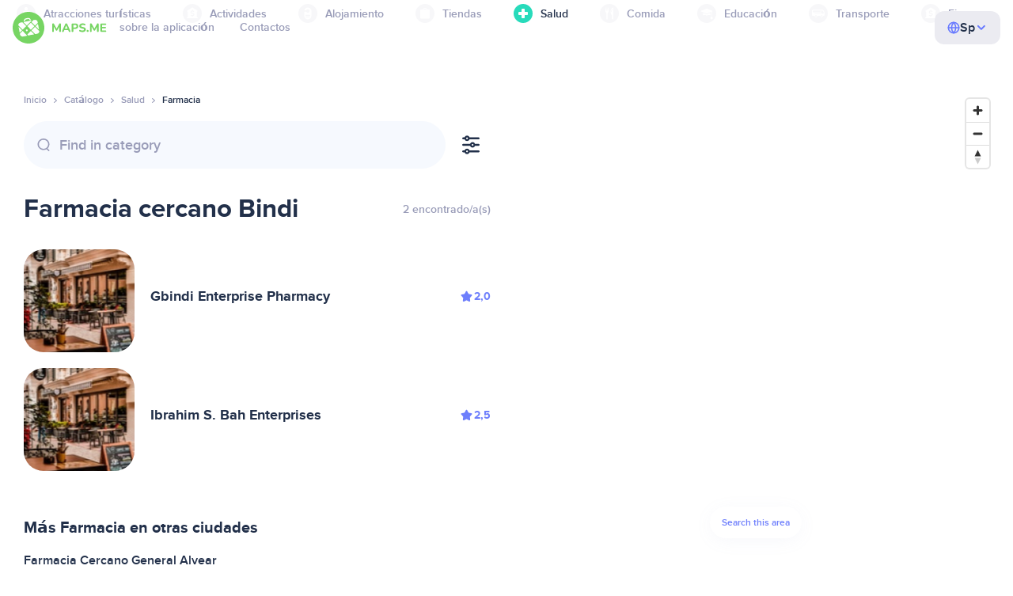

--- FILE ---
content_type: text/html;charset=UTF-8
request_url: https://es.maps.me/catalog/health/amenity-pharmacy/sierra-leone/bindi-2963486418/
body_size: 78556
content:
<!DOCTYPE html>
<html>
  <head>
    
    <meta http-equiv="Content-Type" content="text/html; charset=utf-8" />
    <meta
      name="viewport"
      content="width=device-width, initial-scale=1.0, maximum-scale=1.0, user-scalable=0"
    />

    
    
    
    <meta
      name="description"
      content="Farmacia: hay 4 lugares en Bindi, Sierra Leona. Busca Farmacia y filtra por valoración, características y reseñas para la zona de Bindi, Sierra Leona."
    />
    

    <link
      rel="apple-touch-icon"
      sizes="180x180"
      href="/img/favicon/apple-touch-icon.png"
    />
    <link
      rel="icon"
      type="image/png"
      sizes="32x32"
      href="/img/favicon/favicon-32x32.png"
    />
    <link
      rel="icon"
      type="image/png"
      sizes="16x16"
      href="/img/favicon/favicon-16x16.png"
    />
    <link rel="manifest" href="/img/favicon/site.webmanifest" />
    <link
      rel="mask-icon"
      href="/img/favicon/safari-pinned-tab.svg"
      color="#77d563"
    />
    <meta name="msapplication-TileColor" content="#00aba9" />
    <meta name="theme-color" content="#ffffff" />

    <title
    >Farmacia cerca de Bindi, Sierra Leona: direcciones, sitios web en la categoría de Salud, MAPS.ME: descarga mapas sin conexión</title>
    
    
    
    
    
    

    <!--Google-->
    <meta
      itemprop="name"
      content="MAPS.ME (MapsWithMe), mapas sin conexión del mundo para iPhone, iPad, Android"
    />
    <meta
      itemprop="description"
      content="MAPS.ME (MapsWithMe) son mapas sin conexión de todo el mundo. Mapa de los EE. UU.: Nueva York, San Francisco, Washington. Francia: París. Italia: Roma, Venecia, Florencia, Rímini. España: Barcelona, Madrid. Japón, Gran Bretaña, Turquía, Rusia, India. Disponible para dispositivos iOS y Android."
    />
    <meta itemprop="image" content="/img/logo.png" />
    <!--Twitter-->
    <meta name="twitter:card" content="summary" />
    <meta
      name="twitter:title"
      content="MAPS.ME (MapsWithMe), mapas sin conexión del mundo para iPhone, iPad, Android"
    />
    <meta
      name="twitter:description"
      content="MAPS.ME (MapsWithMe) son mapas sin conexión de todo el mundo. Mapa de los EE. UU.: Nueva York, San Francisco, Washington. Francia: París. Italia: Roma, Venecia, Florencia, Rímini. España: Barcelona, Madrid. Japón, Gran Bretaña, Turquía, Rusia, India. Disponible para dispositivos iOS y Android."
    />
    <meta name="twitter:image:src" content="/img/logo.png" />
    <!--Facebook-->
    <meta
      property="og:site_name"
      content="MAPS.ME (MapsWithMe), mapas sin conexión del mundo para iPhone, iPad, Android"
    />
    <meta
      property="og:description"
      content="MAPS.ME (MapsWithMe) son mapas sin conexión de todo el mundo. Mapa de los EE. UU.: Nueva York, San Francisco, Washington. Francia: París. Italia: Roma, Venecia, Florencia, Rímini. España: Barcelona, Madrid. Japón, Gran Bretaña, Turquía, Rusia, India. Disponible para dispositivos iOS y Android."
    />
    <meta property="og:image" content="/img/logo.png" />
    <meta
      property="og:title"
      content="MAPS.ME (MapsWithMe), mapas sin conexión del mundo para iPhone, iPad, Android"
    />
    <meta property="og:type" content="website" />
    <meta property="og:url" content="https://es.maps.me" />
    <link
      rel="alternate"
      hreflang="en"
      href="https://maps.me/catalog/health/amenity-pharmacy/sierra-leone/bindi-2963486418/"
    /><link
      rel="alternate"
      hreflang="ar"
      href="https://ae.maps.me/catalog/health/amenity-pharmacy/sierra-leone/bindi-2963486418/"
    /><link
      rel="alternate"
      hreflang="pt-br"
      href="https://br.maps.me/catalog/health/amenity-pharmacy/sierra-leone/bindi-2963486418/"
    /><link
      rel="alternate"
      hreflang="fr"
      href="https://fr.maps.me/catalog/health/amenity-pharmacy/sierra-leone/bindi-2963486418/"
    /><link
      rel="alternate"
      hreflang="de"
      href="https://de.maps.me/catalog/health/amenity-pharmacy/sierra-leone/bindi-2963486418/"
    /><link
      rel="alternate"
      hreflang="it"
      href="https://it.maps.me/catalog/health/amenity-pharmacy/sierra-leone/bindi-2963486418/"
    /><link
      rel="alternate"
      hreflang="ru"
      href="https://ru.maps.me/catalog/health/amenity-pharmacy/sierra-leone/bindi-2963486418/"
    /><link
      rel="alternate"
      hreflang="zh"
      href="https://cn.maps.me/catalog/health/amenity-pharmacy/sierra-leone/bindi-2963486418/"
    /><link
      rel="alternate"
      hreflang="zf"
      href="https://zf.maps.me/catalog/health/amenity-pharmacy/sierra-leone/bindi-2963486418/"
    /><link
      rel="alternate"
      hreflang="es"
      href="https://es.maps.me/catalog/health/amenity-pharmacy/sierra-leone/bindi-2963486418/"
    /><link
      rel="alternate"
      hreflang="tr"
      href="https://tr.maps.me/catalog/health/amenity-pharmacy/sierra-leone/bindi-2963486418/"
    /><link
      rel="alternate"
      hreflang="hi"
      href="https://hi.maps.me/catalog/health/amenity-pharmacy/sierra-leone/bindi-2963486418/"
    /><link
      rel="alternate"
      hreflang="vi"
      href="https://vn.maps.me/catalog/health/amenity-pharmacy/sierra-leone/bindi-2963486418/"
    /><link
      rel="alternate"
      hreflang="ja"
      href="https://ja.maps.me/catalog/health/amenity-pharmacy/sierra-leone/bindi-2963486418/"
    /><link
      rel="alternate"
      hreflang="ko"
      href="https://ko.maps.me/catalog/health/amenity-pharmacy/sierra-leone/bindi-2963486418/"
    />
    
    <!--social end-->

    <link
      href="/css/light-theme.css"
      rel="stylesheet"
      type="text/css"
    />
    

    <link href="/css/style.css" rel="stylesheet" type="text/css" />
    <link href="/css/mobile.css" rel="stylesheet" type="text/css" />
    <link href="/css/header.css" rel="stylesheet" type="text/css" />
    <meta property="og:test" content="light" />

    <!-- Google Tag Manager -->
    <script>
      (function (w, d, s, l, i) {
        w[l] = w[l] || [];
        w[l].push({
          "gtm.start": new Date().getTime(),
          event: "gtm.js",
        });
        var f = d.getElementsByTagName(s)[0],
          j = d.createElement(s),
          dl = l != "dataLayer" ? "&l=" + l : "";
        j.async = true;
        j.src = "https://www.googletagmanager.com/gtm.js?id=" + i + dl;
        f.parentNode.insertBefore(j, f);
      })(window, document, "script", "dataLayer", "GTM-T43L9CP");
    </script>
    <!-- End Google Tag Manager -->
    <script
      src="//geoip-js.com/js/apis/geoip2/v2.1/geoip2.js"
      type="text/javascript"
    ></script>
  
    <script src="https://api.mapbox.com/mapbox-gl-js/v1.12.0/mapbox-gl.js"></script>
    <link
      href="https://api.mapbox.com/mapbox-gl-js/v1.12.0/mapbox-gl.css"
      rel="stylesheet"
    />
  </head>
  <body class="theme-light">
    <div class="mainwrap">
      <div class="top-content">
        <header
    class="page-header"
  >
    <div class="page-header-content-wrapper">
      <div class="page-header-left-side">
        <a
          class="page-header-logo page-header-logo--long"
          href="/"
          ><img src="/img/logo-full.svg" alt="Maps.me" />
        </a>
        <a
          class="page-header-logo page-header-logo--short"
          href="/"
          ><img src="/img/logo.svg" alt="Maps.me" />
        </a>
        <div class="page-header-navigation js-page-header-navigation">
          <div
            class="page-header-languages page-header-languages--mobile js-page-header-languages-block"
          >
            <div
              class="page-header-languages-current js-page-header-languages-current"
            >
              <div>
                <img src="/img/globe.svg" />
                <div>Sp</div>
              </div>
              <img class="chevron" src="/img/chevron-up.svg" />
            </div>
            <div class="page-header-back js-page-header-languages-current">
              <img src="/img/chevron-left.svg" />
              Menu
            </div>
            <div class="page-header-languages-list">
              <a
                class="filters-check"
                href="https://maps.me/catalog/health/amenity-pharmacy/sierra-leone/bindi-2963486418/"
              >
                <span class="checkbox"></span
                ><span>English</span>
              </a><a
                class="filters-check"
                href="https://ae.maps.me/catalog/health/amenity-pharmacy/sierra-leone/bindi-2963486418/"
              >
                <span class="checkbox"></span
                ><span>Arabic</span>
              </a><a
                class="filters-check"
                href="https://br.maps.me/catalog/health/amenity-pharmacy/sierra-leone/bindi-2963486418/"
              >
                <span class="checkbox"></span
                ><span>Brazil</span>
              </a><a
                class="filters-check"
                href="https://fr.maps.me/catalog/health/amenity-pharmacy/sierra-leone/bindi-2963486418/"
              >
                <span class="checkbox"></span
                ><span>French</span>
              </a><a
                class="filters-check"
                href="https://de.maps.me/catalog/health/amenity-pharmacy/sierra-leone/bindi-2963486418/"
              >
                <span class="checkbox"></span
                ><span>German</span>
              </a><a
                class="filters-check"
                href="https://it.maps.me/catalog/health/amenity-pharmacy/sierra-leone/bindi-2963486418/"
              >
                <span class="checkbox"></span
                ><span>Italian</span>
              </a><a
                class="filters-check"
                href="https://ru.maps.me/catalog/health/amenity-pharmacy/sierra-leone/bindi-2963486418/"
              >
                <span class="checkbox"></span
                ><span>Russian</span>
              </a><a
                class="filters-check"
                href="https://cn.maps.me/catalog/health/amenity-pharmacy/sierra-leone/bindi-2963486418/"
              >
                <span class="checkbox"></span
                ><span>Simplified China</span>
              </a><a
                class="filters-check"
                href="https://zf.maps.me/catalog/health/amenity-pharmacy/sierra-leone/bindi-2963486418/"
              >
                <span class="checkbox"></span
                ><span>Traditional China</span>
              </a><a
                class="filters-check active"
                href="https://es.maps.me/catalog/health/amenity-pharmacy/sierra-leone/bindi-2963486418/"
              >
                <span class="checkbox"></span
                ><span>Spanish</span>
              </a><a
                class="filters-check"
                href="https://tr.maps.me/catalog/health/amenity-pharmacy/sierra-leone/bindi-2963486418/"
              >
                <span class="checkbox"></span
                ><span>Turkey</span>
              </a><a
                class="filters-check"
                href="https://hi.maps.me/catalog/health/amenity-pharmacy/sierra-leone/bindi-2963486418/"
              >
                <span class="checkbox"></span
                ><span>India</span>
              </a><a
                class="filters-check"
                href="https://vn.maps.me/catalog/health/amenity-pharmacy/sierra-leone/bindi-2963486418/"
              >
                <span class="checkbox"></span
                ><span>Vietnam</span>
              </a><a
                class="filters-check"
                href="https://ja.maps.me/catalog/health/amenity-pharmacy/sierra-leone/bindi-2963486418/"
              >
                <span class="checkbox"></span
                ><span>Japanese</span>
              </a><a
                class="filters-check"
                href="https://ko.maps.me/catalog/health/amenity-pharmacy/sierra-leone/bindi-2963486418/"
              >
                <span class="checkbox"></span
                ><span>Korean</span>
              </a>
            </div>
          </div>
          <ul class="js-navigation-list">
            <li
            >
              <a
                class="link"
                href="/app/"
                >sobre la aplicación</a
              >
              <img src="/img/chevron-nav.svg" />
            </li>
            <li
            >
              <a
                class="link"
                href="/contacts/"
                >Contactos</a
              >
              <img src="/img/chevron-nav.svg" />
            </li>
          </ul>
        </div>
      </div>

      <div
        class="page-header-languages js-page-header-languages-block"
      >
        <div
          class="page-header-languages-current js-page-header-languages-current"
        >
          <img src="/img/globe.svg" />
          <div>Sp</div>
          <img class="chevron" src="/img/chevron-up.svg" />
        </div>

        <div class="page-header-languages-list">
          <a
            class="filters-check"
            href="https://maps.me/catalog/health/amenity-pharmacy/sierra-leone/bindi-2963486418/"
          >
            <span class="checkbox"></span
            ><span>English</span>
          </a><a
            class="filters-check"
            href="https://ae.maps.me/catalog/health/amenity-pharmacy/sierra-leone/bindi-2963486418/"
          >
            <span class="checkbox"></span
            ><span>Arabic</span>
          </a><a
            class="filters-check"
            href="https://br.maps.me/catalog/health/amenity-pharmacy/sierra-leone/bindi-2963486418/"
          >
            <span class="checkbox"></span
            ><span>Brazil</span>
          </a><a
            class="filters-check"
            href="https://fr.maps.me/catalog/health/amenity-pharmacy/sierra-leone/bindi-2963486418/"
          >
            <span class="checkbox"></span
            ><span>French</span>
          </a><a
            class="filters-check"
            href="https://de.maps.me/catalog/health/amenity-pharmacy/sierra-leone/bindi-2963486418/"
          >
            <span class="checkbox"></span
            ><span>German</span>
          </a><a
            class="filters-check"
            href="https://it.maps.me/catalog/health/amenity-pharmacy/sierra-leone/bindi-2963486418/"
          >
            <span class="checkbox"></span
            ><span>Italian</span>
          </a><a
            class="filters-check"
            href="https://ru.maps.me/catalog/health/amenity-pharmacy/sierra-leone/bindi-2963486418/"
          >
            <span class="checkbox"></span
            ><span>Russian</span>
          </a><a
            class="filters-check"
            href="https://cn.maps.me/catalog/health/amenity-pharmacy/sierra-leone/bindi-2963486418/"
          >
            <span class="checkbox"></span
            ><span>Simplified China</span>
          </a><a
            class="filters-check"
            href="https://zf.maps.me/catalog/health/amenity-pharmacy/sierra-leone/bindi-2963486418/"
          >
            <span class="checkbox"></span
            ><span>Traditional China</span>
          </a><a
            class="filters-check active"
            href="https://es.maps.me/catalog/health/amenity-pharmacy/sierra-leone/bindi-2963486418/"
          >
            <span class="checkbox"></span
            ><span>Spanish</span>
          </a><a
            class="filters-check"
            href="https://tr.maps.me/catalog/health/amenity-pharmacy/sierra-leone/bindi-2963486418/"
          >
            <span class="checkbox"></span
            ><span>Turkey</span>
          </a><a
            class="filters-check"
            href="https://hi.maps.me/catalog/health/amenity-pharmacy/sierra-leone/bindi-2963486418/"
          >
            <span class="checkbox"></span
            ><span>India</span>
          </a><a
            class="filters-check"
            href="https://vn.maps.me/catalog/health/amenity-pharmacy/sierra-leone/bindi-2963486418/"
          >
            <span class="checkbox"></span
            ><span>Vietnam</span>
          </a><a
            class="filters-check"
            href="https://ja.maps.me/catalog/health/amenity-pharmacy/sierra-leone/bindi-2963486418/"
          >
            <span class="checkbox"></span
            ><span>Japanese</span>
          </a><a
            class="filters-check"
            href="https://ko.maps.me/catalog/health/amenity-pharmacy/sierra-leone/bindi-2963486418/"
          >
            <span class="checkbox"></span
            ><span>Korean</span>
          </a>
        </div>
      </div>

      <div class="mobile-menu-button js-mobile-menu-button">
        <img
          class="mobile-menu-image--burger"
          src="/img/burger.svg"
          alt="Maps.me"
        />
        <img
          class="mobile-menu-image--cross"
          src="/img/burger-close.svg"
          alt="Maps.me"
        />
      </div>
    </div>
    <div class="snackbar-error" id="error-alert">
      <div class="snackbar-error-text-container" variant="error"><span class="snackbar-error-text">This section is not available yet</span></div>
      <div class="snackbar-error-icon"><svg width="24" height="24" viewBox="0 0 24 24" fill="none" xmlns="http://www.w3.org/2000/svg"><path d="M12 22C9.34711 22.0024 6.80218 20.9496 4.9263 19.0737C3.05042 17.1978 1.99762 14.6529 2 12V11.8C2.08179 7.79223 4.5478 4.22016 8.26637 2.72307C11.9849 1.22597 16.2381 2.0929 19.074 4.92601C21.9365 7.78609 22.7932 12.0893 21.2443 15.8276C19.6955 19.5659 16.0465 22.0024 12 22ZM12 13.41L13.885 15.295C14.2744 15.6844 14.9056 15.6844 15.295 15.295C15.6844 14.9056 15.6844 14.2744 15.295 13.885L13.41 12L15.295 10.115C15.6844 9.72565 15.6844 9.09437 15.295 8.70501C14.9056 8.31565 14.2744 8.31565 13.885 8.70501L12 10.59L10.115 8.70501C9.72565 8.31565 9.09437 8.31565 8.70501 8.70501C8.31565 9.09437 8.31565 9.72565 8.70501 10.115L10.59 12L8.70508 13.8849C8.31568 14.2743 8.31568 14.9057 8.70508 15.2951C9.09442 15.6844 9.72566 15.6845 10.1151 15.2952L12 13.411V13.41Z" fill="white"></path></svg></div>
    </div>
  </header>
        <!-- end .header-->
        
        
          <div class="top-categories">
    <div class="container">
        <div class="swiper-container">
            <div class="swiper-wrapper">
                <div class="swiper-slide">
                    <div class="menu-category js_open_block"
                         style="--color: #319CFF">
                        <div class="menu-category-head link js_toggle_categories"> <span class="pic">
                                                                            <img src="/img/categories/entertainment-7d60ce76e86377e2fc948d0865602163.svg"
                                                                                 width="24" height="24" alt=""/>
                                                                            </span><span>Entretenimiento</span>
                        </div>
                        <!-- end .menu-category-head-->
                        <div class="popup">
                            <div class="popup-scroll">
                                <div class="popup-ind">
                                    <ul>
                                        <li>
                                            <a href="/catalog/recreation/sport-athletics/">Gimnasio</a>
                                        </li>
                                        <li>
                                            <a href="/catalog/recreation/sport-basketball/">Cancha de baloncesto</a>
                                        </li>
                                        <li>
                                            <a href="/catalog/recreation/amenity-casino/">Casino</a>
                                        </li>
                                        <li>
                                            <a href="/catalog/recreation/amenity-cinema/">Cine</a>
                                        </li>
                                        <li>
                                            <a href="/catalog/recreation/leisure-fitness_centre/">Centro de fitness</a>
                                        </li>
                                        <li>
                                            <a href="/catalog/recreation/sport-football/">Campo de fútbol</a>
                                        </li>
                                        <li>
                                            <a href="/catalog/recreation/amenity-library/">Biblioteca</a>
                                        </li>
                                        <li>
                                            <a href="/catalog/recreation/sport-multi/">Campo multideporte</a>
                                        </li>
                                        <li>
                                            <a href="/catalog/recreation/amenity-nightclub/">Club nocturno</a>
                                        </li>
                                        <li>
                                            <a href="/catalog/recreation/leisure-park/">Parque</a>
                                        </li>
                                        <li>
                                            <a href="/catalog/recreation/man_made-pier/">Muelle</a>
                                        </li>
                                        <li>
                                            <a href="/catalog/recreation/leisure-sauna/">Sauna</a>
                                        </li>
                                        <li>
                                            <a href="/catalog/recreation/leisure-stadium/">Estadio</a>
                                        </li>
                                        <li>
                                            <a href="/catalog/recreation/leisure-swimming_pool/">Piscina</a>
                                        </li>
                                        <li>
                                            <a href="/catalog/recreation/amenity-theatre/">Teatro</a>
                                        </li>
                                        <li>
                                            <a href="/catalog/recreation/leisure-water_park/">Parque acuático</a>
                                        </li>
                                        <li>
                                            <a href="/catalog/recreation/tourism-zoo/">Zoo</a>
                                        </li>
                                    </ul>
                                </div>
                                <!-- end .popup-ind-->
                            </div>
                            <!-- end .popup-scroll-->
                            <div class="popup-arr"></div>
                        </div>
                        <!-- end .popup-->
                    </div>
                    <!-- end .menu-category-->
                </div>
                <div class="swiper-slide">
                    <div class="menu-category js_open_block"
                         style="--color: #AF63BC">
                        <div class="menu-category-head link js_toggle_categories"> <span class="pic">
                                                                            <img src="/img/categories/attractions-86345dd157fbd2a77d6e6ec71715c2bc.svg"
                                                                                 width="24" height="24" alt=""/>
                                                                            </span><span>Atracciones turísticas</span>
                        </div>
                        <!-- end .menu-category-head-->
                        <div class="popup">
                            <div class="popup-scroll">
                                <div class="popup-ind">
                                    <ul>
                                        <li>
                                            <a href="/catalog/attractions/tourism-attraction/">Atracciones</a>
                                        </li>
                                        <li>
                                            <a href="/catalog/attractions/historic-castle/">Castillo</a>
                                        </li>
                                        <li>
                                            <a href="/catalog/attractions/amenity-place_of_worship-christian/">Iglesia</a>
                                        </li>
                                        <li>
                                            <a href="/catalog/attractions/historic-memorial/">Lugar de homenaje</a>
                                        </li>
                                        <li>
                                            <a href="/catalog/attractions/historic-monument/">Monumento</a>
                                        </li>
                                        <li>
                                            <a href="/catalog/attractions/amenity-place_of_worship-muslim/">Mosque</a>
                                        </li>
                                        <li>
                                            <a href="/catalog/attractions/tourism-museum/">Museo</a>
                                        </li>
                                        <li>
                                            <a href="/catalog/attractions/amenity-place_of_worship-jewish/">Sinagoga</a>
                                        </li>
                                        <li>
                                            <a href="/catalog/attractions/amenity-place_of_worship-taoist/">Templo</a>
                                        </li>
                                        <li>
                                            <a href="/catalog/attractions/historic-tomb/">Cementerio</a>
                                        </li>
                                        <li>
                                            <a href="/catalog/attractions/tourism-viewpoint/">Mirador</a>
                                        </li>
                                        <li>
                                            <a href="/catalog/attractions/historic-wayside_shrine/">Peto de ánimas</a>
                                        </li>
                                    </ul>
                                </div>
                                <!-- end .popup-ind-->
                            </div>
                            <!-- end .popup-scroll-->
                            <div class="popup-arr"></div>
                        </div>
                        <!-- end .popup-->
                    </div>
                    <!-- end .menu-category-->
                </div>
                <div class="swiper-slide">
                    <div class="menu-category js_open_block"
                         style="--color: #5D36B0">
                        <div class="menu-category-head link js_toggle_categories"> <span class="pic">
                                                                            <img src="/img/categories/business-b610e905c38c339acb539c8a6bb3a4c7.svg"
                                                                                 width="24" height="24" alt=""/>
                                                                            </span><span>Actividades</span>
                        </div>
                        <!-- end .menu-category-head-->
                        <div class="popup">
                            <div class="popup-scroll">
                                <div class="popup-ind">
                                    <ul>
                                        <li>
                                            <a href="/catalog/business/shop-car_parts/">Partes de vehículos</a>
                                        </li>
                                        <li>
                                            <a href="/catalog/business/shop-car/">Concesionario</a>
                                        </li>
                                        <li>
                                            <a href="/catalog/business/amenity-car_wash/">Lavado de vehículos</a>
                                        </li>
                                        <li>
                                            <a href="/catalog/business/office-company/">Oficinas de empresa</a>
                                        </li>
                                        <li>
                                            <a href="/catalog/business/shop-dry_cleaning/">Tintorerías</a>
                                        </li>
                                        <li>
                                            <a href="/catalog/business/shop-hairdresser/">Peluquería</a>
                                        </li>
                                        <li>
                                            <a href="/catalog/business/shop-laundry/">Lavandería</a>
                                        </li>
                                        <li>
                                            <a href="/catalog/business/office-lawyer/">Abogado</a>
                                        </li>
                                        <li>
                                            <a href="/catalog/business/shop-optician/">Óptica</a>
                                        </li>
                                        <li>
                                            <a href="/catalog/business/shop-car_repair-tyres/">Reparación de neumáticos</a>
                                        </li>
                                    </ul>
                                </div>
                                <!-- end .popup-ind-->
                            </div>
                            <!-- end .popup-scroll-->
                            <div class="popup-arr"></div>
                        </div>
                        <!-- end .popup-->
                    </div>
                    <!-- end .menu-category-->
                </div>
                <div class="swiper-slide">
                    <div class="menu-category js_open_block"
                         style="--color: #6F4ADA">
                        <div class="menu-category-head link js_toggle_categories"> <span class="pic">
                                                                            <img src="/img/categories/lodging-3101fa6373c6a4ce946195c82f9a8b7d.svg"
                                                                                 width="24" height="24" alt=""/>
                                                                            </span><span>Alojamiento</span>
                        </div>
                        <!-- end .menu-category-head-->
                        <div class="popup">
                            <div class="popup-scroll">
                                <div class="popup-ind">
                                    <ul>
                                        <li>
                                            <a href="/catalog/lodging/tourism-apartment/">Apartamentos</a>
                                        </li>
                                        <li>
                                            <a href="/catalog/lodging/tourism-camp_site/">Campin</a>
                                        </li>
                                        <li>
                                            <a href="/catalog/lodging/tourism-guest_house/">Pensión</a>
                                        </li>
                                        <li>
                                            <a href="/catalog/lodging/tourism-hostel/">Hostal</a>
                                        </li>
                                        <li>
                                            <a href="/catalog/lodging/tourism-hotel/">Hotel</a>
                                        </li>
                                        <li>
                                            <a href="/catalog/lodging/tourism-motel/">Motel</a>
                                        </li>
                                    </ul>
                                </div>
                                <!-- end .popup-ind-->
                            </div>
                            <!-- end .popup-scroll-->
                            <div class="popup-arr"></div>
                        </div>
                        <!-- end .popup-->
                    </div>
                    <!-- end .menu-category-->
                </div>
                <div class="swiper-slide">
                    <div class="menu-category js_open_block"
                         style="--color: #999CB8">
                        <div class="menu-category-head link js_toggle_categories"> <span class="pic">
                                                                            <img src="/img/categories/shops-5aea0688e2b2c67948d3fe515282b853.svg"
                                                                                 width="24" height="24" alt=""/>
                                                                            </span><span>Tiendas</span>
                        </div>
                        <!-- end .menu-category-head-->
                        <div class="popup">
                            <div class="popup-scroll">
                                <div class="popup-ind">
                                    <ul>
                                        <li>
                                            <a href="/catalog/shops/shop-bakery/">Panadería</a>
                                        </li>
                                        <li>
                                            <a href="/catalog/shops/shop-beauty/">Centro estético</a>
                                        </li>
                                        <li>
                                            <a href="/catalog/shops/shop-books/">Librería</a>
                                        </li>
                                        <li>
                                            <a href="/catalog/shops/shop-butcher/">Carnicería</a>
                                        </li>
                                        <li>
                                            <a href="/catalog/shops/shop-chemist/">Droguería</a>
                                        </li>
                                        <li>
                                            <a href="/catalog/shops/shop-clothes/">Tienda de ropa</a>
                                        </li>
                                        <li>
                                            <a href="/catalog/shops/shop-computer/">Tienda de informática</a>
                                        </li>
                                        <li>
                                            <a href="/catalog/shops/shop-department_store/">Grandes almacenes</a>
                                        </li>
                                        <li>
                                            <a href="/catalog/shops/shop-florist/">Floristería</a>
                                        </li>
                                        <li>
                                            <a href="/catalog/shops/shop-furniture/">Mueblería</a>
                                        </li>
                                        <li>
                                            <a href="/catalog/shops/shop-gift/">Tienda de regalos</a>
                                        </li>
                                        <li>
                                            <a href="/catalog/shops/shop-hardware/">Ferretería</a>
                                        </li>
                                        <li>
                                            <a href="/catalog/shops/shop-jewelry/">Joyería</a>
                                        </li>
                                        <li>
                                            <a href="/catalog/shops/shop-kiosk/">Quiosco</a>
                                        </li>
                                        <li>
                                            <a href="/catalog/shops/shop-alcohol/">Licorería</a>
                                        </li>
                                        <li>
                                            <a href="/catalog/shops/shop-mall/">Centro comercial</a>
                                        </li>
                                        <li>
                                            <a href="/catalog/shops/amenity-marketplace/">Mercado</a>
                                        </li>
                                        <li>
                                            <a href="/catalog/shops/shop-pet/">Tienda de mascotas</a>
                                        </li>
                                        <li>
                                            <a href="/catalog/shops/shop-photo/">Tienda de fotografía</a>
                                        </li>
                                        <li>
                                            <a href="/catalog/shops/shop-shoes/">Zapatería</a>
                                        </li>
                                        <li>
                                            <a href="/catalog/shops/shop-sports/">Artículos deportivos</a>
                                        </li>
                                        <li>
                                            <a href="/catalog/shops/shop-supermarket/">Supermercado</a>
                                        </li>
                                        <li>
                                            <a href="/catalog/shops/shop-confectionery/">Dulces</a>
                                        </li>
                                        <li>
                                            <a href="/catalog/shops/shop-ticket/">Compra de entradas</a>
                                        </li>
                                        <li>
                                            <a href="/catalog/shops/shop-toys/">Juguetería</a>
                                        </li>
                                        <li>
                                            <a href="/catalog/shops/shop-wine/">Bodega</a>
                                        </li>
                                    </ul>
                                </div>
                                <!-- end .popup-ind-->
                            </div>
                            <!-- end .popup-scroll-->
                            <div class="popup-arr"></div>
                        </div>
                        <!-- end .popup-->
                    </div>
                    <!-- end .menu-category-->
                </div>
                <div class="swiper-slide active">
                    <div class="menu-category active js_open_block"
                         style="--color: #28DBBB">
                        <div class="menu-category-head link js_toggle_categories"> <span class="pic">
                                                                            <img src="/img/categories/health-a5112ec65e5c888fae2e25462a5ecb0d.svg"
                                                                                 width="24" height="24" alt=""/>
                                                                            </span><span>Salud</span>
                        </div>
                        <!-- end .menu-category-head-->
                        <div class="popup">
                            <div class="popup-scroll">
                                <div class="popup-ind">
                                    <ul>
                                        <li>
                                            <a href="/catalog/health/amenity-clinic/">Clínica</a>
                                        </li>
                                        <li>
                                            <a href="/catalog/health/amenity-dentist/">Dentistas</a>
                                        </li>
                                        <li>
                                            <a href="/catalog/health/amenity-doctors/">Médicos</a>
                                        </li>
                                        <li>
                                            <a href="/catalog/health/amenity-hospital/">Hospital</a>
                                        </li>
                                        <li>
                                            <a href="/catalog/health/amenity-pharmacy/">Farmacia</a>
                                        </li>
                                        <li>
                                            <a href="/catalog/health/amenity-veterinary/">Veterinarios</a>
                                        </li>
                                    </ul>
                                </div>
                                <!-- end .popup-ind-->
                            </div>
                            <!-- end .popup-scroll-->
                            <div class="popup-arr"></div>
                        </div>
                        <!-- end .popup-->
                    </div>
                    <!-- end .menu-category-->
                </div>
                <div class="swiper-slide">
                    <div class="menu-category js_open_block"
                         style="--color: #24C17D">
                        <div class="menu-category-head link js_toggle_categories"> <span class="pic">
                                                                            <img src="/img/categories/food-482840d98888ee6d80d9694d22bec315.svg"
                                                                                 width="24" height="24" alt=""/>
                                                                            </span><span>Comida</span>
                        </div>
                        <!-- end .menu-category-head-->
                        <div class="popup">
                            <div class="popup-scroll">
                                <div class="popup-ind">
                                    <ul>
                                        <li>
                                            <a href="/catalog/food/amenity-bar/">Bar</a>
                                        </li>
                                        <li>
                                            <a href="/catalog/food/amenity-cafe/">Cafetería</a>
                                        </li>
                                        <li>
                                            <a href="/catalog/food/amenity-fast_food/">Comida rápida</a>
                                        </li>
                                        <li>
                                            <a href="/catalog/food/amenity-pub/">Pub</a>
                                        </li>
                                        <li>
                                            <a href="/catalog/food/amenity-restaurant/">Restaurante</a>
                                        </li>
                                    </ul>
                                </div>
                                <!-- end .popup-ind-->
                            </div>
                            <!-- end .popup-scroll-->
                            <div class="popup-arr"></div>
                        </div>
                        <!-- end .popup-->
                    </div>
                    <!-- end .menu-category-->
                </div>
                <div class="swiper-slide">
                    <div class="menu-category js_open_block"
                         style="--color: #1F9983">
                        <div class="menu-category-head link js_toggle_categories"> <span class="pic">
                                                                            <img src="/img/categories/education-6eeba8b3633828a2bc8a5e5849e3b374.svg"
                                                                                 width="24" height="24" alt=""/>
                                                                            </span><span>Educación</span>
                        </div>
                        <!-- end .menu-category-head-->
                        <div class="popup">
                            <div class="popup-scroll">
                                <div class="popup-ind">
                                    <ul>
                                        <li>
                                            <a href="/catalog/education/amenity-college/">Facultad</a>
                                        </li>
                                        <li>
                                            <a href="/catalog/education/amenity-kindergarten/">Guardería</a>
                                        </li>
                                        <li>
                                            <a href="/catalog/education/amenity-school/">Escuela</a>
                                        </li>
                                        <li>
                                            <a href="/catalog/education/amenity-university/">Universidad</a>
                                        </li>
                                    </ul>
                                </div>
                                <!-- end .popup-ind-->
                            </div>
                            <!-- end .popup-scroll-->
                            <div class="popup-arr"></div>
                        </div>
                        <!-- end .popup-->
                    </div>
                    <!-- end .menu-category-->
                </div>
                <div class="swiper-slide">
                    <div class="menu-category js_open_block"
                         style="--color: #FB4D6D">
                        <div class="menu-category-head link js_toggle_categories"> <span class="pic">
                                                                            <img src="/img/categories/transport-5f3701dbe5fcb3435103f1d33304467b.svg"
                                                                                 width="24" height="24" alt=""/>
                                                                            </span><span>Transporte</span>
                        </div>
                        <!-- end .menu-category-head-->
                        <div class="popup">
                            <div class="popup-scroll">
                                <div class="popup-ind">
                                    <ul>
                                        <li>
                                            <a href="/catalog/transport/aeroway-aerodrome/">Aeropuerto</a>
                                        </li>
                                        <li>
                                            <a href="/catalog/transport/amenity-bus_station/">Estación de autobús</a>
                                        </li>
                                        <li>
                                            <a href="/catalog/transport/amenity-car_rental/">Alquiler de coches</a>
                                        </li>
                                        <li>
                                            <a href="/catalog/transport/amenity-car_sharing/">Vehículos compartidos</a>
                                        </li>
                                        <li>
                                            <a href="/catalog/transport/amenity-fuel/">Gasolinera</a>
                                        </li>
                                        <li>
                                            <a href="/catalog/transport/amenity-parking/">Aparcamientos</a>
                                        </li>
                                        <li>
                                            <a href="/catalog/transport/railway-subway_entrance/">Metro</a>
                                        </li>
                                        <li>
                                            <a href="/catalog/transport/amenity-taxi/">Taxi</a>
                                        </li>
                                        <li>
                                            <a href="/catalog/transport/railway-station/">Estación de tren</a>
                                        </li>
                                    </ul>
                                </div>
                                <!-- end .popup-ind-->
                            </div>
                            <!-- end .popup-scroll-->
                            <div class="popup-arr"></div>
                        </div>
                        <!-- end .popup-->
                    </div>
                    <!-- end .menu-category-->
                </div>
                <div class="swiper-slide">
                    <div class="menu-category js_open_block"
                         style="--color: #82C3FF">
                        <div class="menu-category-head link js_toggle_categories"> <span class="pic">
                                                                            <img src="/img/categories/finance-b610e905c38c339acb539c8a6bb3a4c7.svg"
                                                                                 width="24" height="24" alt=""/>
                                                                            </span><span>Finanzas</span>
                        </div>
                        <!-- end .menu-category-head-->
                        <div class="popup">
                            <div class="popup-scroll">
                                <div class="popup-ind">
                                    <ul>
                                        <li>
                                            <a href="/catalog/finance/amenity-atm/">Cajero automático</a>
                                        </li>
                                        <li>
                                            <a href="/catalog/finance/amenity-bank/">Banco</a>
                                        </li>
                                        <li>
                                            <a href="/catalog/finance/amenity-post_office/">Oficina postal</a>
                                        </li>
                                    </ul>
                                </div>
                                <!-- end .popup-ind-->
                            </div>
                            <!-- end .popup-scroll-->
                            <div class="popup-arr"></div>
                        </div>
                        <!-- end .popup-->
                    </div>
                    <!-- end .menu-category-->
                </div>
                <!-- end .swiper-slide-->
            </div>
            <!-- end .swiper-wrapper-->
        </div>
        <!-- end .swiper-container-->
    </div>
    <!-- end .container-->
</div>
        
        
        <!-- end .top-categories-->
      </div>
      <!-- end .top-content-->
      <div class="content">
        <div class="top-content-place with-cat"></div>
        <div class="content-with-map">
          <div class="container">
            <div class="breadcrumbs">
              <div class="grid">
                <div>
                  <a href="/"
                    ><span>Inicio</span></a
                  >
                </div>
                <div class="arr">
                  <svg width="12" height="12">
                    <use xlink:href="/img/sprite.svg#rarr-12"></use>
                  </svg>
                </div>
                <div>
                  <a href="/catalog"
                    ><span>Catálogo</span></a
                  >
                </div>
                <div class="arr">
                  <svg width="12" height="12">
                    <use xlink:href="/img/sprite.svg#rarr-12"></use>
                  </svg>
                </div>
                <div>
                  <a
                    href="/catalog/health/"
                  >
                    <span>Salud</span>
                  </a>
                </div>
                <div class="arr">
                  <svg width="12" height="12">
                    <use xlink:href="/img/sprite.svg#rarr-12"></use>
                  </svg>
                </div>
                <div>
                  <span>Farmacia</span>
                </div>
              </div>
              <!-- end .grid-->
            </div>
            <!-- end .breadcrumbs-->
            <form
              action="/catalog/health/amenity-pharmacy/"
              class="big-search has-filters"
            >
              <div class="input placeholder input-big input-search">
                <input
                  type="search"
                  placeholder="Find in category" id="searchString" name="searchString" value=""
                />
                <div class="pic">
                  <svg width="20" height="20">
                    <use xlink:href="/img/sprite.svg#search-20"></use>
                  </svg>
                </div>
                <div class="clear">
                  <svg width="24" height="24">
                    <use xlink:href="/img/sprite.svg#cross-24"></use>
                  </svg>
                </div>
              </div>
              <!-- end .input-->
              <div
                class="filters js_open_block"
              >
                <div class="toggle js_toggle">
                  <svg width="24" height="24">
                    <use xlink:href="/img/sprite.svg#filter-24"></use>
                  </svg>
                </div>
                <!-- end .toggle-->
                <div class="popup">
                  <div class="popup-scroll">
                    <div class="popup-ind">
                      <a
                        class="filters-check"
                        href="/catalog/health/amenity-pharmacy/?wifi=true"
                      >
                        <span class="checkbox"></span><span>Wi-Fi</span>
                      </a>
                      <!-- end .filters-check-->
                      
                      <!-- end .filters-check-->
                      <div class="filters-checks">
                        <a
                          href="/catalog/health/amenity-pharmacy/?priceTier=1"
                        >
                          <span>$</span>
                        </a>
                        <a
                          href="/catalog/health/amenity-pharmacy/?priceTier=2"
                        >
                          <span>$$</span>
                        </a>
                        <a
                          href="/catalog/health/amenity-pharmacy/?priceTier=3"
                        >
                          <span>$$$</span>
                        </a>
                        <a
                          href="/catalog/health/amenity-pharmacy/?priceTier=4"
                        >
                          <span>$$$$</span>
                        </a>
                      </div>
                      <!-- end .filters-checks-->
                      <a
                        class="filters-check"
                        href="/catalog/health/amenity-pharmacy/?wheelchair=true"
                      >
                        <span class="checkbox"></span
                        ><span>Wheelchair active</span>
                      </a>
                      <!-- end .filters-check-->
                      <div class="filters-clear">
                        <a
                          class="link"
                          type="reset"
                          href="/catalog/health/amenity-pharmacy/"
                          >Clear</a
                        >
                      </div>
                      <!-- end .filters-clear-->
                    </div>
                    <!-- end .popup-ind-->
                  </div>
                  <!-- end .popup-scroll-->
                  <div class="popup-arr"></div>
                </div>
                <!-- end .popup-->
              </div>
              <!-- end .filters-->
            </form>
            <!-- end .big-search-->

            <div
              class="results-title"
            >
              <div class="top">
                
                <h1
                  class="title-33"
                >Farmacia cercano Bindi</h1>
                
                <div
                  class="num"
                >2 encontrado/a(s)</div>
              </div>
              <!-- end .top-->
            </div>
            <!-- end .results-title-->
            <div
              class="list-places"
            >
              
                <div class="el" id="58aaf3ce39a0165b5e1ea669">
    <div class="card-wide">
        <a class="head"
           href="/catalog/health/amenity-pharmacy/gbindi-enterprise-pharmacy-4611686022941198244/">
            <div class="photo"><img src="/img/temp/1.jpg" width="280"
                                    height="260" alt=""/></div>
            <!-- end .photo-->
            <div class="wrap">
                <div class="top">
                    <h2 class="name">Gbindi Enterprise Pharmacy</h2>
                    <div class="info-stars">
                        <span class="pic">
                    <svg width="15" height="15">
                            <use xlink:href="/img/sprite.svg#star-15"></use>
                    </svg>
                    </span>
                        <span>2,0</span>
                    </div>
                    <!-- end .info-stars-->
                </div>
                <!-- end .top-->
                <div class="info">
                    <div class="l">
                        <div>
                            
                            
                        </div>
                        
                        <!-- end .info-place-->
                    </div>
                    <!-- end .l-->
                </div>
                <!-- end .info-->
                <div class="tags">
                    
                    <ul class="hide">
                    </ul>
                    
                </div>
                <!-- end .tags-->
            </div>
            <!-- end .wrap-->
        </a>
        <!-- end .head-->
        
        <!-- end .descr-->
    </div>
    <!-- end .card-wide-->
</div>
                
              
              
                <div class="el" id="58aaf3e839a0165b5e1ea820">
    <div class="card-wide">
        <a class="head"
           href="/catalog/health/amenity-pharmacy/ibrahim-s-bah-enterprises-9223372037283436917/">
            <div class="photo"><img src="/img/temp/1.jpg" width="280"
                                    height="260" alt=""/></div>
            <!-- end .photo-->
            <div class="wrap">
                <div class="top">
                    <h2 class="name">Ibrahim S. Bah Enterprises</h2>
                    <div class="info-stars">
                        <span class="pic">
                    <svg width="15" height="15">
                            <use xlink:href="/img/sprite.svg#star-15"></use>
                    </svg>
                    </span>
                        <span>2,5</span>
                    </div>
                    <!-- end .info-stars-->
                </div>
                <!-- end .top-->
                <div class="info">
                    <div class="l">
                        <div>
                            
                            
                        </div>
                        
                        <!-- end .info-place-->
                    </div>
                    <!-- end .l-->
                </div>
                <!-- end .info-->
                <div class="tags">
                    
                    <ul class="hide">
                    </ul>
                    
                </div>
                <!-- end .tags-->
            </div>
            <!-- end .wrap-->
        </a>
        <!-- end .head-->
        
        <!-- end .descr-->
    </div>
    <!-- end .card-wide-->
</div>
                
              
              <!-- end .inner-info-->
            </div>
            <div>
              <!--                     https://maps.me/catalog/food/amenity-cafe/nederland/amsterdam-268396336/ -->
              <h3
                class="title-20"
              >Más Farmacia en otras ciudades</h3>
              <ul class="links-list">
                <li>
                  <a
                    href="/catalog/health/amenity-pharmacy/argentina/general-alvear-198451320/"
                  >Farmacia Cercano General Alvear</a>
                </li>
                <li>
                  <a
                    href="/catalog/health/amenity-pharmacy/united-kingdom/falkirk-26517314/"
                  >Farmacia Cercano Falkirk</a>
                </li>
                <li>
                  <a
                    href="/catalog/health/amenity-pharmacy/ukrayina/kalinivka-337526421/"
                  >Farmacia Cercano Калинівка</a>
                </li>
                <li>
                  <a
                    href="/catalog/health/amenity-pharmacy/france/camaret-sur-aigues-3248934991/"
                  >Farmacia Cercano Camaret-sur-Aigues</a>
                </li>
                <li>
                  <a
                    href="/catalog/health/amenity-pharmacy/united-kingdom/haddenham-24965736/"
                  >Farmacia Cercano Haddenham</a>
                </li>
                <li>
                  <a
                    href="/catalog/health/amenity-pharmacy/united-kingdom/mellor-697029337/"
                  >Farmacia Cercano Mellor</a>
                </li>
              </ul>
            </div>
            <div>
              <!-- https://maps.me/catalog/recreation/leisure-fitness_centre/country-espana/city-barcelona-152364165/ -->
              <h3
                class="title-20"
              >Lugares interesantes en Bindi</h3>
              <ul class="links-list">
                <li>
                  <a
                    href="/catalog/education/amenity-school/sierra-leone/bindi-2963486418/"
                  >Colegio Cercano Bindi</a>
                </li>
                <li>
                  <a
                    href="/catalog/shops/amenity-marketplace/sierra-leone/bindi-2963486418/"
                  >Mercado Cercano Bindi</a>
                </li>
                <li>
                  <a
                    href="/catalog/shops/shop-mall/sierra-leone/bindi-2963486418/"
                  >Centro comercial Cercano Bindi</a>
                </li>
                <li>
                  <a
                    href="/catalog/attractions/amenity-place_of_worship-muslim/sierra-leone/bindi-2963486418/"
                  >Mezquita Cercano Bindi</a>
                </li>
                <li>
                  <a
                    href="/catalog/food/amenity-pub/sierra-leone/bindi-2963486418/"
                  >Pub Cercano Bindi</a>
                </li>
                <li>
                  <a
                    href="/catalog/health/amenity-clinic/sierra-leone/bindi-2963486418/"
                  >Clínica Cercano Bindi</a>
                </li>
              </ul>
            </div>
            <!--                <div th:if="${citySections}" class="more-places">-->
            <!--                    <h2 class="title-24"-->
            <!--                        th:if="${catalog_subcategories.links.block3 != null && catalog_subcategories.links.block3.size() > 0}"-->
            <!--                        th:text="#{text.MoreInOtherCities(${sectionCrumb.name})}">-->
            <!--                    </h2>-->
            <!--                    <div class="slider-places">-->
            <!--                        <div class="swiper-container">-->
            <!--                            <div class="swiper-wrapper">-->
            <!--                                <div th:each="link :${catalog_subcategories.links.block3}" class="swiper-slide">-->
            <!--                                    <a class="img-link" th:href="@{/catalog/{group}/{category}/{country}/{city}/-->
            <!--                                    (group=${link.targetGroupAlias},category=${link.targetCategoryAlias},country=${link.targetCountryAlias},city=${link.targetCityAlias})}">-->
            <!--                                        <img th:src="@{/img/cities/other/{file}(file=${link.image})}"-->
            <!--                                             width="367" height="240" alt=""/>-->
            <!--                                        <span th:text="${sectionCrumb.name} + ' '+#{text.PlaceNearby}+' ' + ${link.targetCityName}"-->
            <!--                                              class="img-link-text">-->
            <!--                                        </span>-->
            <!--                                    </a>-->
            <!--                                    &lt;!&ndash; end .img-link&ndash;&gt;-->
            <!--                                </div>-->
            <!--                            </div>-->
            <!--                            &lt;!&ndash; end .swiper-wrapper&ndash;&gt;-->
            <!--                        </div>-->
            <!--                        &lt;!&ndash; end .swiper-container&ndash;&gt;-->
            <!--                        <div class="swiper-arr swiper-prev">-->
            <!--                            <svg width="12" height="12">-->
            <!--                                <use xlink:href="/img/sprite.svg#rarr-12"></use>-->
            <!--                            </svg>-->
            <!--                        </div>-->
            <!--                        &lt;!&ndash; end .swiper-prev&ndash;&gt;-->
            <!--                        <div class="swiper-arr swiper-next">-->
            <!--                            <svg width="12" height="12">-->
            <!--                                <use xlink:href="/img/sprite.svg#rarr-12"></use>-->
            <!--                            </svg>-->
            <!--                        </div>-->
            <!--                        &lt;!&ndash; end .swiper-next&ndash;&gt;-->
            <!--                    </div>-->
            <!--                    &lt;!&ndash; end .slider-places&ndash;&gt;-->
            <!--                    <h2 class="title-24"-->
            <!--                        th:if="${catalog_subcategories.links.block4 != null && catalog_subcategories.links.block4.size()>0}"-->
            <!--                        th:text="#{text.InterestingPlaces(${catalog_subcategories.cityName})}"></h2>-->
            <!--                    <div class="slider-places">-->
            <!--                        <div class="swiper-container">-->
            <!--                            <div class="swiper-wrapper">-->
            <!--                                <div th:each="link :${catalog_subcategories.links.block4}" class="swiper-slide">-->
            <!--                                    <a class="img-link" th:href="@{/catalog/{group}/{category}/{country}/{city}/-->
            <!--                                    (group=${link.targetGroupAlias},category=${link.targetCategoryAlias},country=${link.targetCountryAlias},city=${link.targetCityAlias})}">-->
            <!--                                        <img th:src="@{/img/categories/{file}(file=${link.image})}" width="367" height="240" alt=""/>-->
            <!--                                        <span th:text="${link.targetCategoryName} + ' '+#{text.PlaceNearby}+' ' + ${catalog_subcategories.cityName}"-->
            <!--                                              class="img-link-text">-->
            <!--                                        </span>-->
            <!--                                    </a>-->
            <!--                                    &lt;!&ndash; end .img-link&ndash;&gt;-->
            <!--                                </div>-->
            <!--                                &lt;!&ndash; end .swiper-slide&ndash;&gt;-->
            <!--                            </div>-->
            <!--                            &lt;!&ndash; end .swiper-wrapper&ndash;&gt;-->
            <!--                        </div>-->
            <!--                        &lt;!&ndash; end .swiper-container&ndash;&gt;-->
            <!--                        <div class="swiper-arr swiper-prev">-->
            <!--                            <svg width="12" height="12">-->
            <!--                                <use xlink:href="/img/sprite.svg#rarr-12"></use>-->
            <!--                            </svg>-->
            <!--                        </div>-->
            <!--                        &lt;!&ndash; end .swiper-prev&ndash;&gt;-->
            <!--                        <div class="swiper-arr swiper-next">-->
            <!--                            <svg width="12" height="12">-->
            <!--                                <use xlink:href="/img/sprite.svg#rarr-12"></use>-->
            <!--                            </svg>-->
            <!--                        </div>-->
            <!--                        &lt;!&ndash; end .swiper-next&ndash;&gt;-->
            <!--                    </div>-->
            <!--                    &lt;!&ndash; end .slider-places&ndash;&gt;-->
            <!--                </div>-->
            <!-- end .more-places-->

            <!-- end .list-places-->
            
            
              <div class="pagination">
    
    
    
</div>
            
            
            
            <!-- end .more-places-->
          </div>
          <!-- end .container-->
        </div>
        <!-- end .content-with-map-->
        <div class="map-wrapper to-hide">
          <div class="map" id="map"></div>
          <!-- end .map-search-popup-->
          <div class="btn btn-white map-bottom-btn">Search this area</div>
        </div>
        <!-- end .map-wrapper-->
      </div>
      <!-- end .content-->
      <div class="bottom-content">
        <footer class="footer">
    <div class="container">
      <div class="grid">
        <div class="download">
          <a class="link link-apple" href="#">
            <span class="pic"><img src="/img/appstore.svg" alt="" /></span>
            <small>Descárgalo en</small
            ><span>App Store</span> </a
          ><!-- end .link-->
          <a class="link link-android" href="#">
            <span class="pic"><img src="/img/google-play.svg" alt="" /></span>
            <small>Descárgalo en</small>
            <span>Google Play</span> </a
          ><!-- end .link-->
        </div>
        <!-- end .download-->
        <div class="soc-row">
          <ul class="soc">
            <li>
              <a target="_blank" href="https://www.facebook.com/MapsWithMe/">
                <svg width="16" height="16">
                  <use xlink:href="/img/sprite.svg#facebook-16"></use>
                </svg>
              </a>
            </li>
            <li>
              <a target="_blank" href="https://www.instagram.com/maps.me/">
                <svg width="16" height="16">
                  <use xlink:href="/img/sprite.svg#instagram-16"></use>
                </svg>
              </a>
            </li>
            <li>
              <a target="_blank" href="https://twitter.com/maps_me/">
                <svg width="16" height="16">
                  <use xlink:href="/img/sprite.svg#twitter-16"></use>
                </svg>
              </a>
            </li>
          </ul>
          <!-- end .soc-->
        </div>
        <!-- end .soc-row-->
        <ul class="foot-menu">
          <li>© 2025 Todos los derechos reservados | MAPS.ME</li>
          <li>
            <a href="/policy/"
              >Política de privacidad</a
            >
          </li>
          <li>
            <a href="/terms/"
              >Condiciones del servicio</a
            >
          </li>
        </ul>
        <!-- end .foot-menu-->
      </div>
      <!-- end .grid-->
    </div>
    <!-- end .container-->
  </footer>
        <!-- end .footer-->
      </div>
      <!-- end .bottom-content-->
      <div class="show-on-map" style="display: none">
        <div class="btn btn-blue-shad">
          <span class="for-text">Show on map</span
          ><span class="for-map">Show list</span>
        </div>
      </div>
      <!-- end .show-on-map-->
      <html>
  <link
    href="/blocks/mobile-app-invite/styles-77481d8d45a628510d122dced3b7bcb4.css"
    rel="stylesheet"
    type="text/css"
  />

  <div class="mobile-app-invite">
    <div class="app-cover">
      <div class="mobile-app-invite-content">
        <div class="mobile-app-invite-illustration">
          <img
            src="/blocks/mobile-app-invite/img/mas-code-5dcabb14632b0fd3adc12dee8d0f61b3.svg"
            width="300"
            height="300"
            alt=""
          />
        </div>

        <div class="mobile-app-invite-title">
          <span class="maps-me-brand">MAPS.ME</span> <br /><span
            >disponibles</span
          >
        </div>

        <div
          class="mobile-app-invite-description"
        >Descarga la aplicación y empieza a ampliar tus horizontes</div>

        <div class="mobile-app-invite-actions">
          <a
            href="/download-app"
            target="_blank"
            class="mobile-app-invite-primary-button"
            >Abrir la aplicación MAPS.ME</a
          >
          <div
            class="js-close mobile-app-invite-secondary-button"
          >Usar versión web</div>
        </div>
      </div>
      <!-- /.content -->
    </div>
  </div>
</html>

    </div>
    <!-- end .mainwrap-->
    <link
      href="https://fonts.googleapis.com/css2?family=Nunito:wght@600;800&display=swap"
      rel="stylesheet"
    />
    <script src="https://d3js.org/d3.v3.min.js" charset="utf-8"></script>
    <script src="/js/jquery-3.5.1.min-906c82fa6eb881744c7a95babbf92b9d.js"></script>
    <script src="/js/swiper.min-109e655465f9d245b3a1e362a0191de1.js"></script>
    <link href="/css/swiper.min-feb7f8c13eaf84cacec1c26d06342624.css" rel="stylesheet" type="text/css" />
    <script src="/js/jquery.magnific-popup.min-8ea31b9f75a084ee99ed53ba833a4ada.js"></script>
    <link
      href="/css/magnific-popup-2e1433aba29ac02ae6a054a302b365c4.css"
      rel="stylesheet"
      type="text/css"
    />
    <script src="/js/main-5d2370f39ddec36d719c2c04614d7444.js"></script>
    <script src="/js/header-461a8b95f89b9b3522256cab24030f60.js"></script>
    <script>
      var lon = null;
      var lat = null;
      var zoom = lon ? 9 : 0;
      mapboxgl.accessToken = 'pk.eyJ1Ijoia29kZXRlYW0iLCJhIjoiY2xvZDM0dnBqMDU0bDJrcDhnZ3cxZmozOSJ9.V0JEUo6yfeWFRxcEmRKJwA';
      var map = new mapboxgl.Map({
          container: 'map', // container id
          style: 'mapbox://styles/mapbox/streets-v11', // style URL
          center: [lon, lat],
          zoom: zoom
      });
      map.addControl(new mapboxgl.NavigationControl())
      map.on('load', function () {
          map.addSource('moscow', {
              "type": 'geojson',
              "data": {
                  "type": "Feature",
                  "geometry": {
                      "type": "Polygon",
                      "coordinates": [
                          []
                      ]
                  }
              }
          });
          map.addLayer({
              'id': 'moscow',
              'type': 'fill',
              'source': 'moscow',
              'layout': {},
              'paint': {
                  'fill-color': '#9A9057',
                  'fill-opacity': 0.2
              }
          });
      });

      $(document).ready(function () {
          var geoJsons = [];
          var points = [];
          var findGeometry = function (geoJson, type) {
              for (let i = 0; i < geoJson.features.length; i++) {
                  if (geoJson.features[i].geometry.type === type) {
                      var geom = geoJson.features[i].geometry;
                      geoJson.features.splice(i, 1);
                      return geom;
                  }
              }
          }

          var findPointAndRemove = function (geoJson) {
              return findGeometry(geoJson, 'Point');
          }
          $('.el').each(function () {
              var id = $(this).attr("id");
              $(this).mouseover(function () {
                  var geoJson = geoJsons[id];
                  if (geoJson) {
                      var point = points[id];
                      if (point) {
                          map.flyTo({
                              center: point.coordinates
                          });
                      }
                  } else {
                      d3.json('/catalog/' + id + '/coords', function (err, data) {
                              if (err) throw err;
                              var point = findPointAndRemove(data);
                              points[id] = point;
                              geoJsons[id] = data;
                              if (point) {
                                  map.flyTo({
                                      center: point.coordinates,
                                      zoom: 16
                                  });
                                  new mapboxgl.Marker()
                                      .setLngLat(point.coordinates)
                                      .addTo(map);
                              }
                          }
                      )
                  }
              });
          });
      });
    </script>
  </body>
</html>
